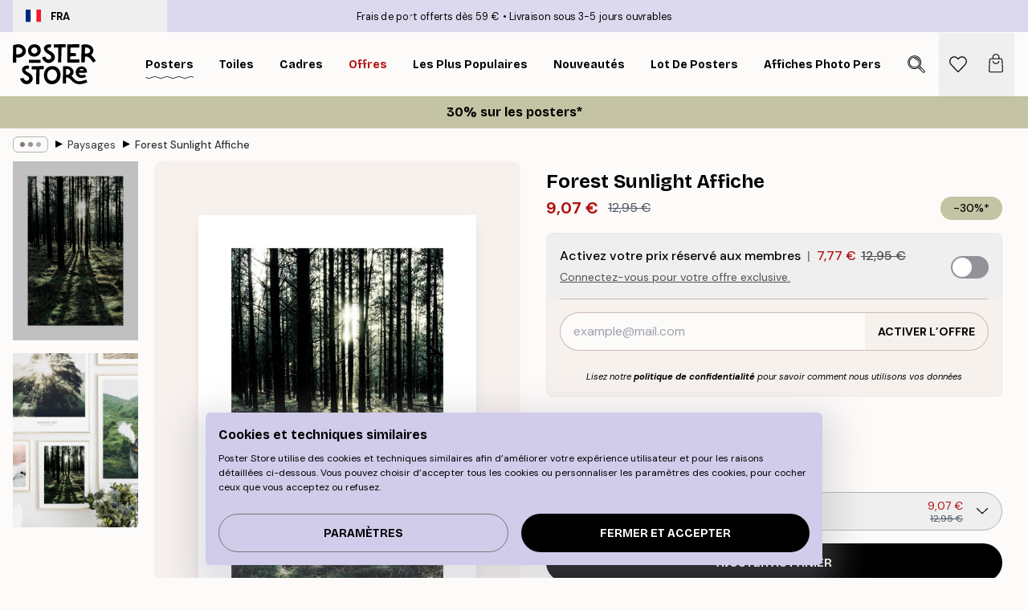

--- FILE ---
content_type: application/javascript; charset=utf-8
request_url: https://posterstore.fr/_next/static/chunks/3126.517123eb356d86b5.js
body_size: 9840
content:
!function(){try{var e="undefined"!=typeof window?window:"undefined"!=typeof global?global:"undefined"!=typeof self?self:{},t=Error().stack;t&&(e._sentryDebugIds=e._sentryDebugIds||{},e._sentryDebugIds[t]="b2523163-80d9-4afd-b057-b37a10e487f1",e._sentryDebugIdIdentifier="sentry-dbid-b2523163-80d9-4afd-b057-b37a10e487f1")}catch(e){}}();"use strict";(self.webpackChunk_N_E=self.webpackChunk_N_E||[]).push([[3126],{1591:function(e,t,n){n.d(t,{G:function(){return o}});var r=n(2322),l=n(9097),i=n.n(l),a=n(7732),s=n(3664);let o=e=>{let{children:t,className:n,id:l,setsize:o,posinset:c,hasTitle:u,hasPrice:d,styles:h,url:f,...m}=e,{title:p,"aria-label":g}=m;return(0,r.jsx)("article",{...m,id:l,"aria-setsize":-1===c?void 0:o,"aria-posinset":-1===c?void 0:c,"aria-labelledby":u?"".concat(l,"-title"):void 0,"aria-describedby":d?"".concat(l,"-price"):void 0,className:(0,a.tw)("w-full",!f&&n,null==h?void 0:h.article),"aria-label":void 0,children:(0,r.jsx)(s.f,{condition:f,ifTrue:e=>(0,r.jsx)(i(),{href:f,prefetch:!1,className:(0,a.tw)("block pinterest-enabled",n||"relative flex flex-col h-full",null==h?void 0:h.link),title:p,"aria-label":p?void 0:g,children:e}),children:t})})}},5026:function(e,t,n){n.d(t,{X:function(){return g}});var r=n(2322),l=n(6577),i=n.n(l),a=n(5632),s=n(9857),o=n(7732),c=n(5516);let u=(e,t)=>{var n;if(!e)return{productIDs:[t.id],products:[t],firstAddition:!0};(0,c.K)(t.id,"wishlist");let r={...e,firstAddition:!1};return r.productIDs=[...r.productIDs,t.id],null===(n=r.products)||void 0===n||n.unshift(t),r},d=(e,t)=>{if(!e)return null;let n={...e};return n.productIDs&&n.products?(n.productIDs=n.productIDs.filter(e=>e!==t),n.products=n.products.filter(e=>e.id!==t),0===n.productIDs.length)?null:n:null};var h=n(4254),f=n(1714);let m=async(e,t)=>await (0,f.sg)("/api/wishlist/add/?locale=".concat(e),t),p=async(e,t)=>await (0,f.sg)("/api/wishlist/remove/?locale=".concat(e),t),g=e=>{let{children:t,product:n,icon:l,iconSize:c=17,iconWidth:f,priority:g=!1,styles:v,style:x,onClick:b,onChange:w,...y}=e,{locale:A=""}=(0,a.useRouter)(),{wishlist:j}=(0,h.E)(),N=null!=j&&!!j.productIDs&&j.productIDs.includes(n.id);if("galleryWall"!==n.systemCode)return(0,r.jsxs)("button",{...y,"aria-label":N?"Add this product to wishlist":"Remove this product from wishlist",className:(0,o.tw)((null==v?void 0:v.container)||"flex flex-center",(null==v?void 0:v.containerAnimation)||"transition duration-300 active:duration-0 active:scale-90 scale-100"),onClick:async e=>{e.preventDefault(),e.stopPropagation(),null==b||b(e);let t=n.id;if(N){let e=d(j,t);(0,s.JG)("/api/wishlist/?locale=".concat(A),e,!1),await p(A,{productID:t}),null==w||w(!1)}else{let e=u(j,n);(0,s.JG)("/api/wishlist/?locale=".concat(A),e,!1),await m(A,{productID:t}),null==w||w(!0)}(0,s.JG)("/api/wishlist/?locale=".concat(A))},style:{...x,minHeight:c,minWidth:c},children:[(0,r.jsx)(i(),{src:N?l.filled:l.outline,height:c,width:f||c,style:{width:f||c,height:c},alt:"Heart icon","aria-hidden":"true",priority:g,className:null==v?void 0:v.icon}),t]})}},2235:function(e,t,n){n.d(t,{O:function(){return d}});var r=n(2322),l=n(2784),i=n(9097),a=n.n(i);let s=()=>{let[e,t]=(0,l.useState)(!0);return(0,l.useEffect)(()=>{window.matchMedia("(pointer: coarse)").matches||t(!1)},[]),e};var o=n(7732),c=n(3664),u=n(3902);let d=e=>{let{images:t,url:n,paddingBottom:i=132,alt:d,shadow:h,canvasShadow:f,styles:m,sizes:p="25vw",layout:g="responsive",priority:v,mainImagePadding:x,limitedEditionText:b,uniquePiece:w,isCombinationImage:y=!0,cover:A=!1,...j}=e,N=s(),{height:S,width:R}=j,C=t.length>=2?t.slice(0,2):t,[k,L]=(0,l.useState)(!1),[U,D]=(0,l.useState)(!1),_=(0,l.useMemo)(()=>{switch(!0){case f:return"shadow-canvas";case x:return"shadow-md md:shadow-lg";default:return"shadow-product"}},[f,x]);return(0,r.jsx)(c.f,{condition:n,ifTrue:e=>(0,r.jsx)(a(),{href:n,prefetch:!1,children:e}),children:(0,r.jsx)("div",{className:(0,o.tw)("group relative h-0 w-full",null==m?void 0:m.container),onTouchStartCapture:e=>e.stopPropagation(),onMouseOverCapture:()=>C.length>1&&!N&&!k&&L(!0),style:{paddingBottom:"".concat(i,"%")},children:C.map((e,t)=>{if(!k&&1===t)return null;let n="main_image"===e.systemCode||"variant_main_image"===e.systemCode,l=C[0].height<C[0].width,i=e.height/e.width,a=l?C[0].width/C[0].height:C[0].height/C[0].width;return(0,r.jsxs)("div",{className:(0,o.tw)("absolute w-full transition-opacity",(null==m?void 0:m.wrapper)||"transform-center",1===t&&U&&"opacity-0 duration-300 group-hover:opacity-100",1===t&&!U&&"opacity-0",n&&x&&"px-[20%] sm:px-[17%]",0===t&&2===C.length&&"opacity-100",0===t&&2===C.length&&U&&"duration-300 group-hover:opacity-0",A&&!x&&"h-full"),style:{paddingBottom:(0,o.tw)(!x&&1===t&&"".concat(100*a,"%"),x&&1===t&&"140%")},children:[(0,r.jsx)(u.N,{...j,sizes:p,src:e.URL,alt:e.alt||d&&"".concat(d," ").concat(t)||"",className:(0,o.tw)("h-full w-full",h&&n&&x&&_,h&&!x&&_,(!x&&A||1===t)&&"object-cover",b&&!w&&"opacity-50"),fill:1===t,height:1===t?void 0:S||154*i,width:1===t?void 0:R||154,priority:0===t&&!!v||void 0,onLoad:1===t?()=>D(!0):void 0,isCombinationImage:y}),b&&(0,r.jsx)("span",{className:"absolute right-2 top-2 bg-white p-1 px-2.5 text-[12px] uppercase",children:b})]},e.URL)})})})}},1637:function(e,t,n){n.d(t,{r:function(){return o}});var r=n(2322),l=n(9097),i=n.n(l),a=n(7732),s=n(3664);let o=e=>{let{title:t,id:n,url:l,className:o,...c}=e;return(0,r.jsx)(s.f,{condition:l,ifTrue:e=>(0,r.jsx)(i(),{href:l,prefetch:!1,className:(0,a.tw)("truncate",o),children:e}),children:(0,r.jsx)("p",{...c,id:"".concat(n,"-title"),className:(0,a.tw)("truncate",o),children:t})})}},3902:function(e,t,n){n.d(t,{N:function(){return s}});var r=n(2322),l=n(6577),i=n.n(l),a=n(4574);let s=e=>{let{alt:t,fill:n=!1,src:l,quality:s,targetWidth:o,bgBlack:c,isCombinationImage:u=!1,...d}=e;return(0,r.jsx)(i(),{loader:o?()=>u?(0,a.X)({src:l.toString(),width:Number(o),quality:Number(s),bgBlack:c}):(0,a.U)({src:l.toString(),width:Number(o),quality:Number(s),bgBlack:c}):e=>u?(0,a.X)({...e,bgBlack:c}):(0,a.U)({...e,bgBlack:c}),src:l,alt:t||"",...d,blurDataURL:"[data-uri]",placeholder:"blur",fill:n,style:{maxWidth:"100%"}})}},2499:function(e,t,n){n.d(t,{B:function(){return c}});var r=n(2322),l=n(2784),i=n(4149),a=n(238),s=n(9691),o=n(7153);let c=e=>{let{children:t,orientation:n,innerRef:c,...u}=e,{id:d}=u,h=(0,i.M)("listbox");d=d||h;let{isRTL:f}=(0,o.a)(),m=(0,l.useRef)(null);m=c||m;let[p,g]=(0,l.useState)(0),[v,x]=(0,l.useState)(""),b=e=>{var t,r;if(!m.current)return;let l=m.current.querySelectorAll("li > a, li > button");if(!l.length)return;if(" "===e.key||"Enter"===e.key)return l[p].click();let i=()=>{var e;return p-1>=0&&(null===(e=l[p-1])||void 0===e?void 0:e.focus())},a=()=>p+1<=l.length-1&&l[p+1].focus();switch(e.key){case"ArrowUp":if("vertical"!==n)return;i();break;case"ArrowRight":if("horizontal"!==n)return;f?i():a();break;case"ArrowDown":if("vertical"!==n)return;a();break;case"ArrowLeft":if("horizontal"!==n)return;f?a():i();break;case"Home":null===(t=l[0])||void 0===t||t.focus();break;case"End":null===(r=l[l.length-1])||void 0===r||r.focus()}};return(0,l.useEffect)(()=>g(0),[t]),(0,l.useEffect)(()=>{var e;if(!m.current)return;let t=m.current.querySelector("li > a[aria-selected=true], li > button[aria-selected=true]");x(null!==(e=null==t?void 0:t.getAttribute("id"))&&void 0!==e?e:"")},[p]),(0,r.jsx)("ul",{...u,ref:c||m,role:"listbox","aria-activedescendant":v,"aria-orientation":n,tabIndex:0,children:l.Children.toArray(t).map((e,t)=>(0,a.h)(e)&&"ListboxItem"===(0,s.i)(e)?(0,l.cloneElement)(e,{__id__:"".concat(d,"-").concat(t+1),__selected__:p===t,__onFocus__:()=>g(t),__onKeyUp__:e=>b(e),__onKeyDown__:e=>["ArrowUp","ArrowRight","ArrowDown","ArrowLeft"," ","Enter","Home","End"].includes(e.key)&&e.preventDefault()}):(console.warn('Found child element in "<SCListbox />" that is not of type "<SCListboxItem />," element has been omitted.'),null))})}},911:function(e,t,n){n.d(t,{v:function(){return o}});var r=n(2322),l=n(9097),i=n.n(l),a=n(5632),s=n(7732);let o=e=>{let{children:t,url:n,externalUrl:l,locale:o,target:c,onClick:u,__id__:d,__selected__:h,__onFocus__:f,__onKeyUp__:m,__onKeyDown__:p,styles:g,...v}=e,{asPath:x}=(0,a.useRouter)(),{onKeyUp:b,onKeyDown:w,onFocus:y}=v;n&&!l&&(n=(null==n?void 0:n.startsWith("/"))?n:"/".concat(n)),c&&!n&&console.warn('"target" prop in "<SCListboxItem />" should only be set if "url" prop is passed.');let A={className:(0,s.tw)((null==g?void 0:g.item)||"",h&&(null==g?void 0:g.selected)||""),onFocus:e=>{null==f||f(e),y&&y(e)},onKeyUp:e=>{null==m||m(e),b&&b(e)},onKeyDown:e=>{null==p||p(e),w&&w(e)},"aria-selected":h,id:d,role:"option"};return(0,r.jsxs)("li",{className:null==g?void 0:g.container,role:"presentation",children:[n&&(0,r.jsx)(i(),{href:n,passHref:!0,locale:o,prefetch:!1,...v,...A,target:c,"aria-current":n===x?"page":void 0,onClick:e=>u&&u(e),children:t}),u&&!n&&(0,r.jsx)("button",{...v,onClick:e=>u(e),...A,children:t})]})};o.displayName="ListboxItem"},8139:function(e,t,n){n.d(t,{F:function(){return a}});var r=n(2784),l=n(5632),i=n(908);let a=e=>{let{locale:t}=(0,l.useRouter)();return s("google-search",{enabled:["us","en"].includes(t||"")&&!1})},s=(e,t)=>{let n=function(e){let t=arguments.length>1&&void 0!==arguments[1]?arguments[1]:{enabled:!0},{enabled:n}=t,l=(0,i.U0)(),[a,s]=(0,r.useState)();return(0,r.useEffect)(()=>{if(n)return l.onFeatureFlags(()=>{s(l.getFeatureFlag(e))})},[l,e,n]),a}(e,t);return!!o()[e]||"test"===n},o=()=>{var e;return(null===(e=(0,l.useRouter)().query.experiments)||void 0===e?void 0:e.toString().split(",").reduce((e,t)=>(e[t.trim()]=!0,e),{}))||{}}},4574:function(e,t,n){n.d(t,{U:function(){return l},X:function(){return r}});let r=e=>{var t;let{src:n,width:r,quality:l,bgBlack:i}=e,a=new URL("https://media.posterstore.com/site_images/"+n);return"gif"===(null===(t=n.split(".").pop())||void 0===t?void 0:t.toLowerCase())||(a.searchParams.set("auto","compress,format"),a.searchParams.set("fit","max"),i&&a.searchParams.set("bg","000000"),a.searchParams.set("w",r.toString()),l&&a.searchParams.set("q",l.toString())),a.toString()},l=e=>{var t;let{src:n,width:r,quality:l,bgBlack:i}=e,a=new URL("https://img.posterstore.com/"+n);return"gif"===(null===(t=n.split(".").pop())||void 0===t?void 0:t.toLowerCase())||(a.searchParams.set("auto","compress,format"),a.searchParams.set("fit","max"),i&&a.searchParams.set("bg","000000"),a.searchParams.set("w",r.toString()),l&&a.searchParams.set("q",l.toString())),a.toString()}},7969:function(e,t,n){n.d(t,{F:function(){return l}});var r=n(2784);let l=e=>(t,n,l)=>{let i=e(t,n,l),a=(0,r.useRef)();(0,r.useEffect)(()=>{void 0!==i.data&&(a.current=i.data)},[i.data]);let s=(0,r.useCallback)(()=>{a.current=void 0},[]),o=void 0===i.data?a.current:i.data,c=void 0===i.data&&void 0!==a.current;return{...i,data:o,isLagging:c,resetLaggy:s}}},369:function(e,t,n){n.d(t,{L:function(){return r}}),n(3542);let r=()=>!0},6336:function(e,t,n){n.d(t,{Bw:function(){return m},HY:function(){return f},Rx:function(){return h}});var r=n(2784),l=n(5632),i=n(2303),a=n(8139),s=n(8964),o=n(369),c=n(7969),u=n(4939),d=n(1714);function h(e){let{query:t,page:n=1,filterItemIDs:h}=e,{locale:f="en",isPreview:m}=(0,l.useRouter)(),p=(0,a.F)(t),{onPostSearch:g,getVisitorId:v}=(0,s.GB)(),x=(0,o.L)(),b={locale:f,query:t=t.toLocaleLowerCase(),page:n,useRetailSearch:p,useExternalSearch:x,organization:"ps",...m&&{preview:!0}};(null==h?void 0:h.length)&&(b.filterItemIDs=h.sort().toString());let w=new URLSearchParams(b),y=v(),A=(0,d.I0)({[u.K9]:y||""}),j=t&&y,N=(0,i.Z)(j?"/api/search/?".concat(w.toString()):null,A,{use:[c.F]});return(0,r.useEffect)(()=>{var e;if(!(null==t?void 0:t.length))return;let{products:r,attributionToken:l}=(null===(e=N.data)||void 0===e?void 0:e.page)||{};g({searchQuery:t,productList:(null==r?void 0:r.items)||[],attributionToken:l,page:n})},[N.data]),{searchPage:t?N.data:null,isLoading:!!t&&(N.isLagging||N.isValidating)}}function f(e){var t,n,o,h,f;let m=arguments.length>1&&void 0!==arguments[1]?arguments[1]:10,p=arguments.length>2&&void 0!==arguments[2]&&arguments[2],{locale:g="en",isPreview:v}=(0,l.useRouter)(),{getVisitorId:x}=(0,s.GB)(),{onPostSearch:b}=(0,s.GB)();e=e.toLocaleLowerCase();let w=(0,a.F)(e),y=new URLSearchParams({query:e,limit:m,locale:g,useExternalSearch:p,useRetailSearch:w,organization:"ps",...v&&{preview:!0}}),A=x(),j=(0,d.I0)({[u.K9]:A||""}),N=e&&A,S=(0,i.Z)(N?"/api/search/list/?".concat(y.toString()):null,j,{use:[c.F]});return(0,r.useEffect)(()=>{if(!(null==e?void 0:e.length))return;let{products:t,attributionToken:n}=S.data||{};b({searchQuery:e,productList:t||[],attributionToken:n,page:1})},[S.data]),{products:e?null===(t=S.data)||void 0===t?void 0:t.products:null,collections:e?null===(n=S.data)||void 0===n?void 0:n.collections:null,faq:e?null===(o=S.data)||void 0===o?void 0:o.faq:null,suggestions:e?null===(h=S.data)||void 0===h?void 0:h.suggestions:null,text:e?null===(f=S.data)||void 0===f?void 0:f.text:null,isLoading:!!e&&(S.isLagging||S.isValidating)}}function m(){let{locale:e="en"}=(0,l.useRouter)(),t=new URLSearchParams({organization:"ps",locale:e}),n=(0,i.Z)("/api/search/external-popular-queries/?".concat(t.toString()),d.WG,{use:[c.F]});return{externalPopularQueries:n.data,isLoading:n.isLagging||n.isValidating}}},3126:function(e,t,n){n.r(t),n.d(t,{Search:function(){return Z}});var r=n(2322),l=n(2784),i=n(5237),a=n.n(i),s=n(6577),o=n.n(s),c=n(5632),u=n(1758),d=n(2445),h=n(227),f=n(8964),m=n(369),p=n(1646);let g=(e,t)=>{let[n,r]=(0,l.useState)(e),i=(0,l.useRef)(e),a=(0,l.useRef)(null);return(0,l.useEffect)(()=>{i.current=e},[e]),(0,l.useEffect)(()=>{t&&(null!==a.current&&(clearTimeout(a.current),a.current=null),a.current=setTimeout(()=>r(i.current),t))},[t,e]),n};var v=n(2992),x=n(7732),b=n(5436),w=n(5318),y=n(1658),A=n(6171),j=n(3697),N=n(9097),S=n.n(N),R=n(4149),C=n(2499),k=n(911),L=n(3425);let U=e=>{let{suggestions:t,value:n,innerRef:l,inputRef:i,isDesktop:a}=e,{phrases:s}=(0,L.Y)(),o=(0,R.M)("search-query-suggestion");return(null==t?void 0:t.length)?(0,r.jsxs)("section",{"aria-labelledby":"".concat(o,"-title"),children:[(0,r.jsx)("div",{className:"flex items-center justify-between p-4 pb-0",children:(0,r.jsx)("h3",{id:"".concat(o,"-title"),className:"font-medium",children:s["search.search_did_you_mean"]})}),(0,r.jsx)(C.B,{innerRef:l,orientation:"vertical","aria-labelledby":"".concat(o,"-title"),className:"flex flex-col pb-4 w-content:pb-0 w-content:grid w-content:grid-cols-2 mb-4 p-4",children:(a?t:t.slice(0,3)).map((e,t)=>(0,r.jsx)(k.v,{onKeyUp:e=>{var n;return 0===t&&"ArrowUp"===e.key&&(null==i?void 0:null===(n=i.current)||void 0===n?void 0:n.focus())},onKeyDown:e=>0===t&&["ArrowUp"].includes(e.key)&&e.preventDefault(),styles:{container:"w-full mb-2 last:mb-0",item:"h-6"},children:(0,r.jsx)(S(),{href:"/search/?query=".concat(encodeURIComponent(e.query)),passHref:!0,prefetch:!1,className:"flex-1 text-sm hover:underline lowercase",children:e.query})},t))})]}):null};var D=n(9101);let _=e=>{let{collections:t,value:n,innerRef:l,inputRef:i}=e,a=(0,R.M)("search-collection"),{phrases:s}=(0,L.Y)();return(null==t?void 0:t.length)?(0,r.jsxs)("section",{"aria-labelledby":"".concat(a,"-title"),children:[(0,r.jsx)("div",{className:"flex items-center justify-between p-4 pb-0",children:(0,r.jsx)("h3",{id:"".concat(a,"-title"),className:"font-medium",children:s["common.categories"]})}),(0,r.jsx)(C.B,{innerRef:l,orientation:"vertical","aria-labelledby":"".concat(a,"-title"),className:"mb-4 flex flex-col p-4 pb-4 w-content:grid w-content:grid-cols-2 w-content:pb-0",children:t.map((e,t)=>(0,r.jsx)(k.v,{url:"/".concat(e.URL),onKeyUp:e=>{var n;return 0===t&&"ArrowUp"===e.key&&(null==i?void 0:null===(n=i.current)||void 0===n?void 0:n.focus())},onKeyDown:e=>0===t&&["ArrowUp"].includes(e.key)&&e.preventDefault(),styles:{container:"w-full mb-2 last:mb-0",item:"h-12"},children:(0,r.jsx)("p",{className:"flex-1 text-sm hover:underline",children:(0,r.jsx)(D.o,{text:e.title,highlight:n})})},t))})]}):null};var I=n(4037);let E=()=>{let{phrases:e}=(0,L.Y)();return(0,r.jsxs)("div",{className:"flex flex-col h-full px-4 text-center flex-center",style:{minHeight:180},children:[(0,r.jsx)(o(),{src:I.Z,alt:"Search icon",height:35,width:35,"aria-hidden":"true"}),(0,r.jsx)("p",{className:"mt-4 font-medium",children:e["common.no-results"]}),(0,r.jsx)("p",{className:"text-brand-900",children:e["common.no-results-2"]})]})};var P=n(4752),q=n(1591),z=n(2235),B=n(1637),F=n(7521),K=n(3140);let T=e=>{let{innerRef:t,searchValue:n,products:l,text:i,pushToRecent:a}=e,s=(0,R.M)("product-card-search"),{phrases:o}=(0,L.Y)(),{setSearchBar:c}=(0,K.l)();return(0,r.jsxs)(r.Fragment,{children:[(0,r.jsxs)("div",{className:"bg-blur z-10 box-content flex flex-col items-start justify-between border-brand-500/50 bg-brand-white/90 px-4 pt-3 xs:flex-row xs:items-center md:sticky md:top-0 md:mb-4 md:h-11 md:border-b md:pb-0 md:pt-0",children:[(0,r.jsx)("p",{className:"h2 md:h3",children:o["common.search-results"]}),(0,r.jsxs)("p",{children:[(0,r.jsx)("span",{children:(0,P.T)(o["common.items"],l.length)}),l.length>=30&&(0,r.jsx)(S(),{href:"/search/?query=".concat(encodeURIComponent(n)),passHref:!0,prefetch:!1,className:"button button-primary ms-3 hidden min-h-0 w-max py-1 normal-case md:inline-flex",onClick:()=>c(!1),children:o["common.see-all"]})]})]}),i&&""!==i.trim()&&(0,r.jsx)("div",{className:"max-w-3xl p-4",children:i}),(0,r.jsxs)("div",{className:"pb-52 md:pb-8",children:[(0,r.jsx)(C.B,{innerRef:t,orientation:"horizontal",className:"grid grid-cols-3 gap-4 px-4 pb-4 sm:grid-cols-3 md:grid-cols-4 md:gap-6 lg:grid-cols-5 lg:gap-8",children:l.map((e,t)=>{if("framingService"===e.systemCode)return;let i="personalPoster"===e.systemCode,o="poster"===e.systemCode,c="frame"===e.systemCode,u="giftcard"===e.systemCode,d="passepartout"===e.systemCode;return(0,r.jsx)(k.v,{url:"/p/".concat(e.URL),onClick:()=>a(e.title),styles:{item:"flex"},children:(0,r.jsxs)(q.G,{id:s,setsize:l.length,posinset:t+1,hasTitle:!0,className:"flex h-full flex-col",hasPrice:!1,children:[(0,r.jsxs)("div",{className:"relative",children:[(0,r.jsx)(z.O,{images:e.images,shadow:o||i||u,styles:{container:"rounded-xl overflow-hidden ".concat(o||i||c||u?"bg-brand-ivory-300":"bg-white")},alt:e.shortTitle?e.shortTitle:e.title,mainImagePadding:o||i||c||u||d,cover:!0}),(0,r.jsx)(F.yc,{product:e,iconSize:20,styles:{container:"absolute p-4 -m-4 top-3 end-3"}})]}),(0,r.jsxs)("div",{className:"grid flex-1 grid-cols-1 justify-center gap-2",children:[(0,r.jsx)(B.r,{title:e.title,id:s,className:"visually-hidden"}),(0,r.jsx)(D.o,{highlight:(0,x.tw)(n.length>2&&n),text:e.title,styles:{container:"w-full block text-xs truncate text-center mt-2"},"aria-hidden":"true"})]})]})},e.id)})}),l.length>=30&&(0,r.jsx)("div",{className:"mt-5 flex w-full justify-center md:my-6",children:(0,r.jsx)(S(),{href:"/search/?query=".concat(encodeURIComponent(n)),passHref:!0,prefetch:!1,onClick:()=>c(!1),children:(0,r.jsx)("button",{className:"button button-primary mt-4 w-full md:w-auto md:px-20",children:o["common.see-all"]})})})]})]})};var G=n(6336),H=n(1384);let O=a()(()=>n.e(2725).then(n.bind(n,2725)).then(e=>e.SearchListSuggestions),{loadableGenerated:{webpack:()=>[2725]}}),M=a()(()=>n.e(6564).then(n.bind(n,6564)).then(e=>e.SearchListResults),{loadableGenerated:{webpack:()=>[6564]}}),Q="flex flex-center place-self-center h-10 w-10 shrink-0 lg:h-12 lg:w-12 duration-300 active:duration-0 active:bg-brand-500/30 rounded-full",Z=()=>{let{searchBar:e,setSearchBar:t}=(0,K.l)(),{phrases:n}=(0,L.Y)(),i=(0,u.a)("lg"),{height:a}=(0,d.O)();(0,h.N)(e);let{push:s,query:N,locale:S,events:R}=(0,c.useRouter)(),{trackSearch:C}=(0,f.GB)(),k=(0,m.L)(),D=(0,l.useRef)(null),P=(0,l.useRef)(null),q=(0,l.useRef)(null),[z,B]=(0,p._)(D,e),[F,Z]=(0,l.useState)(""),J=g(F,300),{products:V,collections:Y,suggestions:W,text:X,isLoading:$}=(0,G.HY)(B?"":J.trim(),10,k),{externalPopularQueries:ee}=(0,G.Bw)(),et=!V&&!$,[en,er]=(0,l.useState)(!1),[el,ei]=(0,l.useState)(0),[ea,es]=(0,l.useState)(0);(0,l.useEffect)(()=>{(null==N?void 0:N.query)&&Z(null==N?void 0:N.query)},[N]),(0,l.useEffect)(()=>{var t;e&&(null===(t=P.current)||void 0===t||t.focus())},[e,i,t]),(0,l.useEffect)(()=>{!en&&e&&er(!0)},[e,en]),(0,l.useEffect)(()=>{if(!z)return;let e=()=>{var e,t,n;ei(i?(null===(e=(0,v.kx)())||void 0===e?void 0:e.offsetHeight)||0:null!==(n=null===(t=(0,v.kx)())||void 0===t?void 0:t.getBoundingClientRect().bottom)&&void 0!==n?n:0)};return e(),addEventListener("resize",e),()=>{removeEventListener("resize",e)}},[z]),(0,l.useEffect)(()=>{var e,t;es(null!==(t=null===(e=(0,v.kx)())||void 0===e?void 0:e.getBoundingClientRect().bottom)&&void 0!==t?t:0)},[e,i]),(0,l.useEffect)(()=>{let e=()=>{t(!1)};return R.on("routeChangeComplete",e),()=>{R.off("routeChangeComplete",e)}},[R]);let eo=e=>{if(!V&&!$)return;let t=[...JSON.parse(localStorage.getItem(b.m.recentSearches)||"[]")],n=e||F.trim();t=t.filter(e=>e!==n),(t=[n,...t]).length>5&&(t=t.filter((e,n)=>n!==t.length-1)),localStorage.setItem(b.m.recentSearches,JSON.stringify(t))};return B&&!i?null:(0,r.jsxs)(w.K,{innerRef:D,isActive:e,onKeyDown:e=>["Escape"].includes(e.key)&&e.preventDefault(),onKeyUp:e=>"Escape"===e.key&&t(!1),className:"absolute top-0 lg:static lg:top-auto",children:[(0,r.jsxs)("form",{"aria-label":"Search site",className:(0,x.tw)("use-animation relative z-20 flex min-h-[3rem] items-stretch bg-brand-white contain-layout lg:h-auto lg:min-h-0 lg:bg-white",i&&"rounded-3xl transition-all duration-500",z&&"lg:w-96",i&&z&&"2xl:w-96",i&&!z&&"end-0 start-0 delay-500 2xl:w-64",!i&&"absolute top-0 h-max w-screen px-2 transition-transform duration-500 ltr:-left-1 rtl:-right-1",!i&&z&&"translate-y-0",!i&&!z&&"-translate-y-full"),noValidate:!0,onSubmit:e=>{var n;e.preventDefault(),F.trim()&&(null===(n=P.current)||void 0===n||n.blur(),z&&t(!1),F!==N.query&&(eo(),s("/search/?query=".concat(encodeURIComponent(F))),C({searchPhrase:J||F,hasResults:!et})))},children:[!i&&(0,r.jsx)("button",{type:"button","aria-label":"Close search",className:(0,x.tw)(Q),onClick:()=>t(!1),children:(0,r.jsx)(o(),{src:H.Z,alt:"Cross icon",height:20,width:20,"aria-hidden":"true"})}),(0,r.jsx)(y.W,{innerRef:P,name:"search",placeholder:n["search-bar.placeholder"],value:F,onChange:e=>Z(e.target.value),onClick:()=>t(!0),onKeyUp:n=>{if(F.length&&!e&&t(!0),!q.current||"ArrowDown"!==n.key)return;let r=q.current.querySelector("li > a");null==r||r.focus()},onKeyDown:e=>["ArrowDown"].includes(e.key)&&e.preventDefault(),styles:{container:(0,x.tw)("2xl:!w-full",!z&&"!w-0"),input:(0,x.tw)("bg-white",i&&"2xl:border-s 2xl:border-t 2xl:border-b 2xl:!px-4 rounded-s-3xl transition-colors duration-500 border-brand-500/50 h-9",i&&z&&"focus:border-brand-purple border",!z&&"!p-0",!i&&"self-stretch items-stretch px-2 text-md !bg-brand-white",$?"ps-4 pe-12":"px-4"),label:"visually-hidden",infoSlot:"hidden"}}),$&&(0,r.jsxs)("div",{className:"flex-center absolute end-12 flex h-full w-10",children:[(0,r.jsx)(A.z,{size:18,thickness:1})," "]}),(0,r.jsx)("button",{type:e?"submit":"button",className:(0,x.tw)("transition-colors duration-200",i&&"flex-center flex h-9 rounded-e-3xl rounded-s-3xl bg-brand-white px-4 transition-colors duration-500 2xl:rounded-s-none 2xl:border 2xl:border-s-0 2xl:bg-white",i&&z&&"!rounded-s-none !border-brand-purple !bg-brand-purple",i&&!z&&"border-brand-500/50 delay-500",!i&&Q),onClick:()=>t(!0),"aria-label":n["common.search"],children:(0,r.jsx)(o(),{src:I.Z,alt:"Search icon",height:22,width:22,"aria-hidden":"true",className:(0,x.tw)("transition-filter duration-500",i&&!z&&"delay-500")})})]}),(0,r.jsx)(j.O,{className:(0,x.tw)("use-animation z-10 hidden w-full bg-white transition-opacity duration-300 lg:flex",z?"bg-white/40 delay-500 sm:bg-white/75":"pointer-events-none opacity-0 delay-0"),style:{top:ea},onClick:()=>t(!1)}),(0,r.jsx)("section",{"aria-label":F.length?n["common.search-results"]:"Suggestion",className:(0,x.tw)("z-20 w-full overflow-y-auto bg-brand-white",i&&"use-animation hide-scrollbar absolute end-0 start-0 mx-auto max-w-content origin-top rounded-b-lg border-b border-e border-s border-brand-500/50 shadow-xl transition-transform duration-500",i&&z&&"scale-y-100 delay-500",i&&!z&&"scale-y-0",!i&&"fixed start-0 h-full w-full transition-opacity duration-500",!i&&z&&"opacity-100",!i&&!z&&"opacity-0"),style:{width:i?"calc(100% - 2rem)":"100%",top:el,maxHeight:(0,x.tw)("calc(".concat(a,"px - ").concat(ea,"px ").concat(i?"- 1rem":""," - env(safe-area-inset-bottom))"))},children:(0,r.jsx)("div",{className:(0,x.tw)("h-full",i&&"use-animation transition-opacity",i&&z&&"opacity-100 delay-700 duration-300",i&&!z&&"opacity-0 duration-300"),children:!B&&(0,r.jsxs)(r.Fragment,{children:[en&&0===F.trim().length&&(0,r.jsx)(O,{externalPopularQueries:ee,innerRef:q,pushToRecent:eo}),($||F!==J)&&!V?(0,r.jsx)("div",{className:"lg:h-[180px]",children:(0,r.jsx)(A.z,{})}):(0,r.jsx)(r.Fragment,{children:en&&F.trim().length>0&&(0,r.jsxs)(r.Fragment,{children:[W&&(0,r.jsx)(U,{innerRef:q,suggestions:W,value:F}),Y&&(0,r.jsx)(_,{innerRef:q,collections:Y,value:F}),!V&&(0,r.jsx)(E,{}),V&&(k?(0,r.jsx)(T,{innerRef:q,products:V,searchValue:F,text:X,pushToRecent:eo}):(0,r.jsx)(M,{innerRef:q,products:V,searchValue:F,pushToRecent:eo}))]})})]})})})]})}},9101:function(e,t,n){n.d(t,{o:function(){return o}});var r=n(2322),l=n(4869);let i=e=>e.replace(/[-[\]{}()*+?.,\\^$|#\s]/g,"\\$&"),a=e=>{let{highlight:t,text:n,global:l=!0,insensitive:a=!0,styles:s,...o}=e;if(!n)return null;if(!t)return(0,r.jsx)("span",{...o,className:null==s?void 0:s.container,children:n});let c=new RegExp(i(t),[l?"g":void 0,a?"i":void 0].filter(e=>e).join("")),u=n.toLowerCase().search(t.toLowerCase()),d=n.slice(u,u+t.length),h=n.replace(c,'<mark class="'.concat(null==s?void 0:s.highlight,'">').concat(d,"</mark>"));return(0,r.jsx)("span",{...o,className:null==s?void 0:s.container,dangerouslySetInnerHTML:{__html:h}})},s={container:"text-sm",highlight:"bg-select text-black px-px rounded-sm font-bold"},o=e=>{let{styles:t,...n}=e,i=(0,l.T)(s,t);return(0,r.jsx)(a,{styles:i,...n})}},7521:function(e,t,n){n.d(t,{yc:function(){return d}});var r=n(2322),l=n(4869),i=n(5026),a=n(3140),s=n(9038),o=n(333);let c={},u={icon:{filled:s.Z.src,outline:o.Z.src}},d=e=>{let{onClick:t,styles:n,...s}=e,o=(0,l.T)(c,n),{setShoppingMenuNotification:d}=(0,a.l)(),h=s.product;return(0,r.jsx)(i.X,{...u,styles:o,onClick:e=>null==t?void 0:t(e),onChange:e=>e&&d({id:h.id,title:h.title,image:h.images[0],menu:"favorites"}),"data-ph":"product-card-favorite-button",...s})}},5436:function(e,t,n){n.d(t,{m:function(){return r}});let r={recentSearches:"synapse-recent-searches",customizeAlertMuted:"synapse-customize-alert-muted",holidaysNotification:"synapse-holidays-notification-dismissed",influencerInfo:"synapse-influencer-info",notification:"synapse-notification"}},2303:function(e,t,n){n.d(t,{Z:function(){return s}});var r,l,i=n(9857),a=function(){return(a=Object.assign||function(e){for(var t,n=1,r=arguments.length;n<r;n++)for(var l in t=arguments[n])Object.prototype.hasOwnProperty.call(t,l)&&(e[l]=t[l]);return e}).apply(this,arguments)},s=(r=i.ZP,l=function(e){return function(t,n,r){return r.revalidateOnFocus=!1,r.revalidateIfStale=!1,r.revalidateOnReconnect=!1,e(t,n,r)}},function(){for(var e=[],t=0;t<arguments.length;t++)e[t]=arguments[t];var n="function"==typeof e[1]?[e[0],e[1],e[2]||{}]:[e[0],null,(null===e[1]?e[2]:e[1])||{}],i=n[0],s=n[1],o=n[2],c=(o.use||[]).concat(l);return r(i,s,a(a({},o),{use:c}))})}}]);